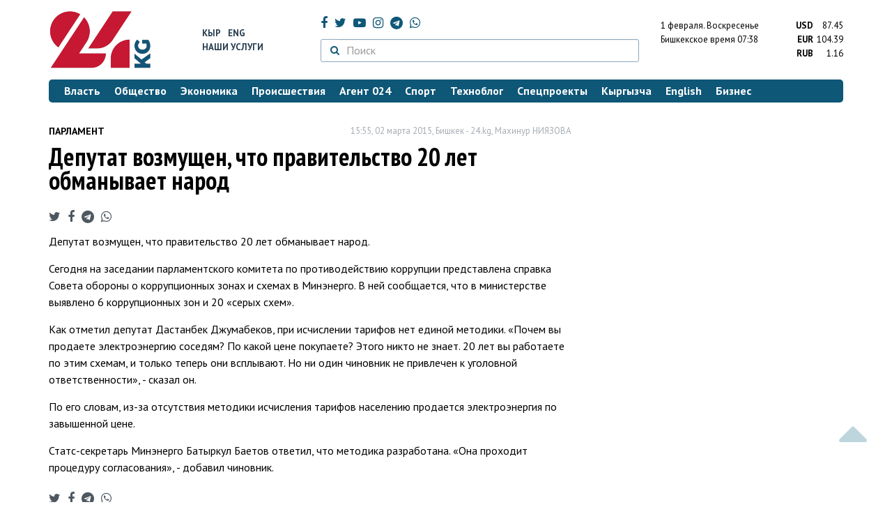

--- FILE ---
content_type: text/html; charset=UTF-8
request_url: https://24.kg/parlament/8095_deputat_vozmuschen_chto_pravitelstvo_20_let_obmanyivaet_narod/
body_size: 13070
content:
<!DOCTYPE html> <html lang="ru-RU"> <head> <meta charset="UTF-8"> <meta name="csrf-param" content="_csrf">
<meta name="csrf-token" content="0nGHbwVAUPL8FnftskQAuQ1L07n8TwGAFQqsneAIuoXqBeQlXDFlp74vA5XjAUvYWgOq0YgEdsFBT_jPtFHi8Q=="> <script async src="https://www.googletagmanager.com/gtag/js?id=G-K616MXZCLM"></script> <script> window.dataLayer = window.dataLayer || []; function gtag(){dataLayer.push(arguments);} gtag('js', new Date()); gtag('config', 'G-K616MXZCLM'); </script> <title>Депутат возмущен, что правительство 20 лет обманывает народ - | 24.KG</title> <meta http-equiv="X-UA-Compatible" content="IE=edge"> <meta name="viewport" content="width=device-width, initial-scale=1.0, minimum-scale=1.0, user-scalable=no"/> <meta name="format-detection" content="telephone=no"> <meta name="description" content="Депутат возмущен, что правительство 20 лет обманывает народ.">
<meta name="title" content="Депутат возмущен, что правительство 20 лет обманывает народ">
<meta name="author" content="Махинур НИЯЗОВА">
<meta property="og:description" content="Депутат возмущен, что правительство 20 лет обманывает народ.">
<meta property="og:title" content="Депутат возмущен, что правительство 20 лет обманывает народ - | 24.KG">
<meta property="og:image" content="https://24.kg/files/media/151/151816.png">
<meta name="image_src" content="https://24.kg/files/media/151/151816.png">
<meta name="twitter:image:src" content="https://24.kg/files/media/151/151816.png">
<meta property="og:url" content="https://24.kg/parlament/8095_deputat_vozmuschen_chto_pravitelstvo_20_let_obmanyivaet_narod/">
<meta property="og:type" content="article">
<meta property="og:site_name" content="24.kg">
<meta property="article:publisher" content="https://www.facebook.com/www.24.kg">
<meta property="article:published_time" content="2015-03-02T15:55:00+06:00">
<meta property="article:modified_time" content="2015-03-02T15:58:56+06:00">
<meta property="article:section" content="Парламент">
<meta name="twitter:description" content="Депутат возмущен, что правительство 20 лет обманывает народ.">
<meta name="twitter:card" content="summary_large_image">
<meta name="twitter:site" content="@_24_kg">
<meta name="twitter:site:id" content="249014600">
<meta name="twitter:title" content="Депутат возмущен, что правительство 20 лет обманывает народ">
<meta name="googlebot" content="index">
<meta id="mref" name="referrer" content="origin">
<meta name="keywords" content="новости, новости Кыргызстана, новости Киргизии, Кыргызстан, Бишкек, новости Бишкека, Киргизия, важное, новости сегодня">
<meta name="yandex-verification" content="7ce61452432d0247">
<meta name="yandex-verification" content="ac9b98a71e767119">
<meta name="google-site-verification" content="EZHHOrSGaC9q4eF38uFeqq1kTts6aYeNxX_NCqwI2xE">
<meta property="fb:app_id" content="942470665830749">
<meta property="og:locale" content="ru_ru">
<link href="https://24.kg/parlament/8095_deputat_vozmuschen_chto_pravitelstvo_20_let_obmanyivaet_narod/amp/" rel="amphtml">
<link href="/assets/7a772a43/images/ico/apple-touch-icon.png" rel="apple-touch-icon" sizes="72x72">
<link type="image/png" href="/assets/7a772a43/images/ico/favicon-32x32.png" rel="icon" sizes="32x32">
<link type="image/png" href="/assets/7a772a43/images/ico/favicon-16x16.png" rel="icon" sizes="16x16">
<link href="/assets/7a772a43/images/ico/manifest.json" rel="manifest">
<link href="/assets/7a772a43/images/ico/safari-pinned-tab.svg" rel="mask-icon" color="#5bbad5">
<link href="/assets/7a772a43/images/ico/favicon.ico" rel="shortcut icon">
<link rel="msapplication-config" content="/assets/7a772a43/images/ico/browserconfig.xml">
<link rel="theme-color" content="#ffffff">
<link type="application/rss+xml" href="/oshskie_sobytija/rss/" title="Ошские события" rel="alternate">
<link type="application/rss+xml" href="/vybory/rss/" title="Выборы" rel="alternate">
<link type="application/rss+xml" href="/politika/rss/" title="Политика" rel="alternate">
<link type="application/rss+xml" href="/parlament/rss/" title="Парламент" rel="alternate">
<link type="application/rss+xml" href="/ekonomika/rss/" title="Экономика" rel="alternate">
<link type="application/rss+xml" href="/obschestvo/rss/" title="Общество" rel="alternate">
<link type="application/rss+xml" href="/ljudi_i_sudby/rss/" title="Люди и судьбы" rel="alternate">
<link type="application/rss+xml" href="/bishkek_24/rss/" title="Бишкек-24" rel="alternate">
<link type="application/rss+xml" href="/velikaja_pobeda/rss/" title="Великая Победа" rel="alternate">
<link type="application/rss+xml" href="/reportazhi/rss/" title="Репортажи" rel="alternate">
<link type="application/rss+xml" href="/kriminal/rss/" title="Криминал" rel="alternate">
<link type="application/rss+xml" href="/proisshestvija/rss/" title="Происшествия" rel="alternate">
<link type="application/rss+xml" href="/biznes_info/rss/" title="Бизнес" rel="alternate">
<link type="application/rss+xml" href="/sport/rss/" title="Спорт" rel="alternate">
<link type="application/rss+xml" href="/kadry/rss/" title="Кадры" rel="alternate">
<link type="application/rss+xml" href="/kultura/rss/" title="Культура" rel="alternate">
<link type="application/rss+xml" href="/pro_kino/rss/" title="Про кино" rel="alternate">
<link type="application/rss+xml" href="/tsentralnaja_azija/rss/" title="Центральная Азия" rel="alternate">
<link type="application/rss+xml" href="/sng/rss/" title="СНГ" rel="alternate">
<link type="application/rss+xml" href="/zdorove/rss/" title="Здоровье" rel="alternate">
<link type="application/rss+xml" href="/v_mire/rss/" title="В мире" rel="alternate">
<link type="application/rss+xml" href="/tehnoblog/rss/" title="Техноблог" rel="alternate">
<link type="application/rss+xml" href="/finansy/rss/" title="Финансы" rel="alternate">
<link type="application/rss+xml" href="/eaes/rss/" title="ЕАЭС" rel="alternate">
<link type="application/rss+xml" href="/vlast/rss/" title="Власть" rel="alternate">
<link type="application/rss+xml" href="/agent_024/rss/" title="Агент 024" rel="alternate">
<link type="application/rss+xml" href="/spetsproekty/rss/" title="Спецпроекты" rel="alternate">
<link href="https://fonts.googleapis.com/css?family=PT+Sans+Narrow:400,700|PT+Sans:400,400i,700,700i|PT+Serif:400,400i,700,700i&amp;amp;subset=cyrillic" rel="stylesheet">
<link href="/assets/368fcb76aa6d9a493e9d85942ee97cf2.css?v=1663139712" rel="stylesheet"> <script>window.yaContextCb = window.yaContextCb || []</script> <script src="https://yandex.ru/ads/system/context.js" async></script> </head> <body > <div class="topBanner hidden-print"> <div class="container"> <div id="80_w8" data-ox-phs='{"36":{"min":1200},"51":{"min":992,"max":1199},"52":{"min":768,"max":991},"53":{"max":767}}'></div> </div> </div> <div class="bottomBanner hidden-print"> <div class="container"> <a href="#" class="close-banner"><i class="fa fa-times-circle-o"></i></a> <div id="80_w9" data-ox-phs='{"133":{"min":1200},"134":{"min":992,"max":1199},"135":{"min":768,"max":991},"136":{"max":767}}'></div> </div> </div> <div class="side-banners hidden-print"> <div class="side-banners-item side-banners-left"> <div id="80_w10" data-ox-phs='{"129":{"min":1200},"130":{"min":992,"max":1199},"131":{"min":768,"max":991}}'></div> </div> <div class="side-banners-item side-banners-right"> <div id="80_w11" data-ox-phs='{"132":{"min":1200},"130":{"min":992,"max":1199},"131":{"min":768,"max":991}}'></div> </div> </div> <div class="container"> <header class="row hidden-print"> <div class="col-lg-2 col-md-2 col-sm-2 col-xs-5 logo"> <a href="/"> <img class="visible-lg visible-xs" src="/assets/7a772a43/images/logo.png" alt="www.24.kg - КЫРГЫЗСТАН"><img class="visible-md" src="/assets/7a772a43/images/logo-md.png" alt="www.24.kg - КЫРГЫЗСТАН"><img class="visible-sm" src="/assets/7a772a43/images/logo-sm.png" alt="www.24.kg - КЫРГЫЗСТАН"> </a> </div> <div class="col-lg-2 col-md-2 col-sm-2 lang hidden-xs"> <div> <a href="/kyrgyzcha/">Кыр</a> <a href="/english/">Eng</a> </div> <div><a href="/about/services.html">Наши услуги</a></div> </div> <div class="col-lg-5 col-md-4 col-sm-4 hidden-xs socCont"> <div class="social"> <a target="_blank" href="https://www.facebook.com/www.24.kg/" rel="nofollow"><i class="fa fa-facebook" aria-hidden="true"></i></a> <a target="_blank" href="https://twitter.com/_24_kg" rel="nofollow"><i class="fa fa-twitter" aria-hidden="true"></i></a> <a target="_blank" href="https://www.youtube.com/channel/UCkKzgNm1_pyPPHKigI75MoQ" rel="nofollow"><i class="fa fa-youtube-play" aria-hidden="true"></i></a> <a target="_blank" href="https://www.instagram.com/24_kg/"><i class="fa fa-instagram" aria-hidden="true"></i></a> <a target="_blank" href="https://t.me/news24kg/"><i class="fa fa-telegram" aria-hidden="true"></i></a> <a target="_blank" href="https://wa.me/996555312024"><i class="fa fa-whatsapp" aria-hidden="true"></i></a> </div> <div class="search"> <form id="w12" action="/poisk_po_sajtu/" method="get"> <div class="input-group"> <span class="input-group-btn"> <button class="btn btn-default" type="submit"> <i class="fa fa-search" aria-hidden="true"></i> </button> </span>
<input type="text" id="searchform-text" class="form-control" name="SearchForm[text]" placeholder="Поиск"> </div> </form></div> </div> <div class="col-lg-3 col-md-4 col-sm-4 col-xs-7"> <div class="lang hidden-lg hidden-md hidden-sm"> <div> <a href="/kyrgyzcha/">Кыр</a> <a href="/english/">Eng</a> </div> <div><a href="/about/services.html">Наши услуги</a></div> </div> <div class="row"> <div class="col-xs-7 col-sm-7 col-md-8 pdr-0"> <div class="weather"> <span class="hidden-xs"> 1 февраля. <span style="text-transform: capitalize;"> воскресенье </span> </span> <span class="hidden-sm hidden-md hidden-lg"> 1 февр. <span style="text-transform: capitalize;"> вс. </span> </span><br/> <span class="hidden-sm hidden-xs">Бишкекское время</span> <span class="hidden-md hidden-lg">Время</span> 07:38
<!-- --> </div> </div> <div class="col-xs-5 col-sm-5 col-md-4 pdl-0 text-right"> <div class="currency " id="currencies"> <div data="87.45"> <b>USD</b><span> 87.45 </span> </div> <div data="104.39"> <b>EUR</b><span> 104.39 </span> </div> <div data="1.16"> <b>RUB</b><span> 1.16 </span> </div> </div>
<div id="currencies_popover" style="display: none"> <table class="table-striped table-hover"> <tr> <td> <b>USD</b> </td> <td> <div> <span>87.45</span> </div> </td> </tr> <tr> <td> <b>EUR</b> </td> <td> <div> <span>104.39</span> </div> </td> </tr> <tr> <td> <b>RUB</b> </td> <td> <div> <span>1.16</span> </div> </td> </tr> <tr> <td> <b>KZT</b> </td> <td> <div> <span>0.17</span> </div> </td> </tr> <tr> <td> <b>UZS</b> </td> <td> <div> <span>0.01</span> </div> </td> </tr> </table>
</div> </div> </div> </div> </header> <nav class="navbar hidden-print" id="menu"> <div class="navbar-header"> <button type="button" class="navbar-toggle menuMenuButton"> <i class="fa fa-align-justify" aria-hidden="true"></i> Рубрикатор </button>
<button class="navbar-toggle pull-right searchButton"><i class="fa fa-search" aria-hidden="true"></i></button>
<div id="searchForm"> <div class="title"><i class="fa fa-search" aria-hidden="true"></i> Поиск по сайту <span class="close closeSearchForm"><i class="fa fa-times" aria-hidden="true"></i></span> </div> <form id="w13" action="/poisk_po_sajtu/" method="get">
<input type="text" id="searchform-text" class="form-control" name="SearchForm[text]" placeholder="Поиск"> <button type="submit" class="btn btn-default">Найти</button> </form></div> </div> <div id="mainMenu"> <div class="title hidden-sm hidden-md hidden-lg"><i class="fa fa-bars" aria-hidden="true"></i> Рубрикатор <span class="close closeMainMenu"><i class="fa fa-times" aria-hidden="true"></i></span> </div> <ul class="nav navbar-nav"><li><a href="/vlast/"><span>Власть</span></a></li>
<li><a href="/obschestvo/"><span>Общество</span></a></li>
<li><a href="/ekonomika/"><span>Экономика</span></a></li>
<li><a href="/proisshestvija/"><span>Происшествия</span></a></li>
<li><a href="/agent_024/"><span>Агент 024</span></a></li>
<li><a href="/sport/"><span>Спорт</span></a></li>
<li><a href="/tehnoblog/"><span>Техноблог</span></a></li>
<li><a href="/spetsproekty/"><span>Спецпроекты</span></a></li>
<li><a href="/kyrgyzcha/"><span>Кыргызча</span></a></li>
<li><a href="/english/"><span>English</span></a></li>
<li><a href="/biznes_info/"><span>Бизнес</span></a></li></ul> </div><!-- /.navbar-collapse --> </nav> <div class="row"> <div class="col-xs-12"> <div id="80_w14" class="mgb20 hidden-print" data-ox-phs='{"37":{"min":1200},"54":{"min":992,"max":1199},"55":{"min":768,"max":991},"56":{"max":767}}'></div> <div id="80_w15" class="mgb20 hidden-print" data-ox-phs='{"112":{"min":1200},"113":{"min":992,"max":1199},"114":{"min":768,"max":991},"115":{"max":767}}'></div> </div> </div> <div class="row" id="content-wrapper"> <div class="col-sm-8 col-xs-12"> <script type="application/ld+json"> {"@context":"https:\/\/schema.org","@type":"BreadcrumbList","itemListElement":[{"@type":"ListItem","position":1,"name":"\u041f\u0430\u0440\u043b\u0430\u043c\u0435\u043d\u0442","item":"https:\/\/24.kg\/parlament\/"},{"@type":"ListItem","position":2,"name":"\u0414\u0435\u043f\u0443\u0442\u0430\u0442 \u0432\u043e\u0437\u043c\u0443\u0449\u0435\u043d, \u0447\u0442\u043e \u043f\u0440\u0430\u0432\u0438\u0442\u0435\u043b\u044c\u0441\u0442\u0432\u043e 20 \u043b\u0435\u0442 \u043e\u0431\u043c\u0430\u043d\u044b\u0432\u0430\u0435\u0442 \u043d\u0430\u0440\u043e\u0434","item":"https:\/\/24.kg\/parlament\/8095_deputat_vozmuschen_chto_pravitelstvo_20_let_obmanyivaet_narod\/"}]} </script> <div itemscope itemtype="http://schema.org/NewsArticle" itemid="https://24.kg/parlament/8095_deputat_vozmuschen_chto_pravitelstvo_20_let_obmanyivaet_narod/"> <meta itemprop="dateModified" content="2015-03-02\"/> <meta itemprop="headline" content="Депутат возмущен, что правительство 20 лет обманывает народ"/> <div class="row"> <div itemprop="articleSection" class="col-xs-4 newsCat"> <a href="/parlament/"> Парламент </a> </div> <div class="col-xs-8 text-right newsDate hidden-xs"><span itemprop='datePublished' content='2015-03-02\'>15:55, 02 марта 2015</span>, Бишкек - <span itemprop='publisher' itemscope itemtype='http://schema.org/Organization'><span itemprop='name'>24.kg</span><meta itemprop='address' content='720001, Республика Кыргызстан, г. Бишкек, ул.Манасчы Сагымбая, 77'><meta itemprop='telephone' content='+996 (312) 66-01-88'><span itemprop='logo' itemscope itemtype='http://schema.org/ImageObject'><link itemprop='contentUrl' href='https://24.kg/assets/7a772a43/images/logo.png'><link itemprop='url' href='https://24.kg/assets/7a772a43/images/logo.png'></span></span>, <span itemprop='author' itemscope itemtype='http://schema.org/Person'><span itemprop='name' class='text-nowrap'>Махинур НИЯЗОВА</span></span></div> </div> <h1 itemprop="name" class="newsTitle">Депутат возмущен, что правительство 20 лет обманывает народ</h1> <div class="row"> <div class="col-xs-12 newsDate hidden-sm hidden-md hidden-lg"><span itemprop='datePublished' content='2015-03-02\'>15:55, 02 марта 2015</span>, Бишкек - <span itemprop='publisher' itemscope itemtype='http://schema.org/Organization'><span itemprop='name'>24.kg</span><meta itemprop='address' content='720001, Республика Кыргызстан, г. Бишкек, ул.Манасчы Сагымбая, 77'><meta itemprop='telephone' content='+996 (312) 66-01-88'><span itemprop='logo' itemscope itemtype='http://schema.org/ImageObject'><link itemprop='contentUrl' href='https://24.kg/assets/7a772a43/images/logo.png'><link itemprop='url' href='https://24.kg/assets/7a772a43/images/logo.png'></span></span>, <span itemprop='author' itemscope itemtype='http://schema.org/Person'><span itemprop='name' class='text-nowrap'>Махинур НИЯЗОВА</span></span></div> </div> <span itemprop='image' itemscope itemtype='http://schema.org/ImageObject'>
<meta itemprop='width' content='750'/>
<meta itemprop='height' content='565'/>
<link itemprop='contentUrl' href='https://24.kg/files/media/151/151816.png'/>
<link itemprop='url' href='https://24.kg/files/media/151/151816.png'/>
</span>
<noindex> <div class="row hidden-print"> <div class="col-xs-12 social social-links"> <a rel="nofollow" target="_blank" href="https://twitter.com/intent/tweet?text=Депутат возмущен, что правительство 20 лет обманывает народ&url=https://24.kg/parlament/8095/"><i class="fa fa-twitter" aria-hidden="true"></i></a> <a rel="nofollow" target="_blank" href="https://www.facebook.com/dialog/feed?app_id=942470665830749&redirect_uri=https://24.kg/parlament/8095/&link=https://24.kg/parlament/8095/"><i class="fa fa-facebook" aria-hidden="true"></i></a> <a rel="nofollow" target="_blank" href="https://telegram.me/share/url?url=https://24.kg/parlament/8095/&text=Депутат возмущен, что правительство 20 лет обманывает народ"><i class="fa fa-telegram" aria-hidden="true"></i></a> <a rel="nofollow" target="_blank" href="https://wa.me/?text=https://24.kg/parlament/8095/"><i class="fa fa-whatsapp" aria-hidden="true"></i></a> </div> </div>
</noindex> <div class="cont" itemprop="articleBody"> <p>Депутат возмущен, что правительство 20 лет обманывает народ.</p>
<p>Сегодня на заседании парламентского комитета по противодействию коррупции представлена справка Совета обороны о коррупционных зонах и схемах в Минэнерго. В ней сообщается, что в министерстве выявлено 6 коррупционных зон и 20 &laquo;серых схем&raquo;.</p>
<p>Как отметил депутат Дастанбек Джумабеков, при исчислении тарифов нет единой методики. &laquo;Почем вы продаете электроэнергию соседям? По какой цене покупаете? Этого никто не знает. 20 лет вы работаете по этим схемам, и только теперь они всплывают. Но ни один чиновник не привлечен к уголовной ответственности&raquo;, - сказал он.</p>
<p>По его словам, из-за отсутствия методики исчисления тарифов населению продается электроэнергия по завышенной цене.</p>
<p>Статс-секретарь Минэнерго Батыркул Баетов ответил, что методика разработана. &laquo;Она проходит процедуру согласования&raquo;, - добавил чиновник.</p> </div>
<noindex> <div class="row hidden-print"> <div class="col-xs-12 social social-links"> <a rel="nofollow" target="_blank" href="https://twitter.com/intent/tweet?text=Депутат возмущен, что правительство 20 лет обманывает народ&url=https://24.kg/parlament/8095/"><i class="fa fa-twitter" aria-hidden="true"></i></a> <a rel="nofollow" target="_blank" href="https://www.facebook.com/dialog/feed?app_id=942470665830749&redirect_uri=https://24.kg/parlament/8095/&link=https://24.kg/parlament/8095/"><i class="fa fa-facebook" aria-hidden="true"></i></a> <a rel="nofollow" target="_blank" href="https://telegram.me/share/url?url=https://24.kg/parlament/8095/&text=Депутат возмущен, что правительство 20 лет обманывает народ"><i class="fa fa-telegram" aria-hidden="true"></i></a> <a rel="nofollow" target="_blank" href="https://wa.me/?text=https://24.kg/parlament/8095/"><i class="fa fa-whatsapp" aria-hidden="true"></i></a> </div> </div>
</noindex> <div class="row mgb30 hidden-print"> <div class="col-xs-12 col-sm-8 newsLink">Ссылка: <span id="article-link">https://24.kg/parlament/8095/</span> <a href="javascript:;" class="clipboard" data-clipboard-target="#article-link" data-title="Ссылка скопирована" style="font-size: 13px" ><i class="fa fa-clipboard"></i></a> <br/> просмотров: 1967 </div> <div class="col-xs-12 col-sm-4 text-right newsPrintLink"> <a href="javascript:window.print();"><i class="fa fa-print" aria-hidden="true"></i> Версия для печати </a> </div> </div>
</div>
<div class="row"> <div class="col-lg-12"> <div id="80_w0" class="mgb40 hidden-print" data-ox-phs='{"50":{"min":1200},"93":{"min":992,"max":1199},"94":{"min":768,"max":991},"95":{"max":767}}'></div> </div>
</div>
<div class="row"> <div class="col-lg-12"> <div id="80_w1" class="mgb40 hidden-print" data-ox-phs='{"141":{"min":1200},"142":{"min":992,"max":1199},"143":{"min":768,"max":991},"144":{"max":767}}'></div> </div>
</div> <div class="row lineNews mgb40 hidden-print"> <div class="col-xs-12"> <div class="lineTitle"> Материалы по теме <div class="line" style="margin-bottom: 10px;"></div> </div> </div> <div class="col-xs-12"> <div class="one"> <div class="title"> <a data-pjax="0" href="/vlast/355630_deputat_prizval_kabmin_nenabumage_anadele_uluchshat_jizn_kyirgyizstantsev/"><span>Депутат призвал кабмин не&nbsp;на&nbsp;бумаге, а&nbsp;на&nbsp;деле улучшать жизнь кыргызстанцев
</span></a> </div> </div> <div class="one"> <div class="title"> <a data-pjax="0" href="/obschestvo/323029_gosorganam_porucheno_uskorit_rabotu_sdokumentami_vsisteme_infodoks/"><span>Госорганам поручено ускорить работу с&nbsp;документами в&nbsp;системе &laquo;Инфодокс&raquo;
</span></a> </div> </div> <div class="one"> <div class="title"> <a data-pjax="0" href="/ekonomika/305415_vpekine_sostoyalos_zasedanie_mejpravkomissii_kyirgyizstana_ikitaya/"><span>В&nbsp;Пекине состоялось заседание межправкомиссии Кыргызстана и&nbsp;Китая
</span></a> <a data-pjax="0" href="/ekonomika/305415_vpekine_sostoyalos_zasedanie_mejpravkomissii_kyirgyizstana_ikitaya/" title="фото"><i class="fa fa-camera" aria-hidden="true"></i></a> </div> </div> <div class="one"> <div class="title"> <a data-pjax="0" href="/ekonomika/303433_naprotiv_rezidentsii_planiruyut_postroit_pravitelstvennyiy_gorodok_iz19zdaniy/"><span>Напротив резиденции планируют построить правительственный городок из&nbsp;19&nbsp;зданий
</span></a> </div> </div> <div class="one"> <div class="title"> <a data-pjax="0" href="/vlast/293757_putin_vyipolnil_volyu_prigojina_shoygu_bolshe_neministr_oboronyi/"><span>Путин выполнил волю Пригожина. Шойгу больше не&nbsp;министр обороны
</span></a> <a data-pjax="0" href="/vlast/293757_putin_vyipolnil_volyu_prigojina_shoygu_bolshe_neministr_oboronyi/" title="фото"><i class="fa fa-camera" aria-hidden="true"></i></a> </div> </div> <div class="one"> <div class="title"> <a data-pjax="0" href="/obschestvo/290284_akyilbek_japarov_sdirektorom_abr_obsudil_proekt_ges_kambar-ata-1/"><span>Акылбек Жапаров с&nbsp;директором АБР обсудил проект ГЭС &laquo;Камбар-Ата-1&raquo;
</span></a> <a data-pjax="0" href="/obschestvo/290284_akyilbek_japarov_sdirektorom_abr_obsudil_proekt_ges_kambar-ata-1/" title="фото"><i class="fa fa-camera" aria-hidden="true"></i></a> </div> </div> <div class="one"> <div class="title"> <a data-pjax="0" href="/obschestvo/264472_shkolyi_oshskoy_oblasti_poluchayut_produktyi_pitaniya_otssha/"><span>Школы Ошской области получают продукты питания от&nbsp;США
</span></a> </div> </div> <div class="one"> <div class="title"> <a data-pjax="0" href="/obschestvo/248024_pravitelstvo_shveytsarii_budet_razvivat_novostroyki_naokraine_gorodaosh/"><span>Правительство Швейцарии будет развивать новостройки на&nbsp;окраине города&nbsp;Ош
</span></a> </div> </div> <div class="one"> <div class="title"> <a data-pjax="0" href="/vlast/238561_kabmin_gotov_brat_studentov_nastajirovku_vgosorganyi_/"><span>Кабмин готов брать студентов на&nbsp;стажировку в&nbsp;госорганы
</span></a> </div> </div> <div class="one"> <div class="title"> <a data-pjax="0" href="/vlast/218170_kak_vyiotsenivaete_rabotu_prezidenta_ipravitelstva_kyirgyizstana_opros/"><span>Как вы&nbsp;оцениваете работу президента и&nbsp;правительства Кыргызстана? Опрос
</span></a> </div> </div> </div> </div>
<div class="row"> <div class="col-xs-12"> <div id="80_w2" class="mgb20 hidden-print" data-ox-phs='{"96":{"min":1200},"97":{"min":992,"max":1199},"98":{"min":768,"max":991},"99":{"max":767}}'></div> </div>
</div>
<div class="row"> <div class="col-xs-12"> <div id="80_w3" class="mgb20 hidden-print" data-ox-phs='{"100":{"min":1200},"101":{"min":992,"max":1199},"102":{"min":768,"max":991},"103":{"max":767}}'></div> </div>
</div> </div> <div class="col-sm-4 hidden-xs hidden-print"> <div id="80_w4" class="mgb40 hidden-print" data-ox-phs='{"47":{"min":1200},"84":{"min":992,"max":1199},"85":{"min":768,"max":991},"86":{"max":767}}'></div> <div id="80_w5" class="mgb40 hidden-print" data-ox-phs='{"48":{"min":1200},"87":{"min":992,"max":1199},"88":{"min":768,"max":991},"89":{"max":767}}'></div> <div id="scrollable-banners"> <div id="80_w6" class="mgb40 hidden-print" data-ox-phs='{"49":{"min":1200},"90":{"min":992,"max":1199},"91":{"min":768,"max":991},"92":{"max":767}}'></div><div id="80_w7" class="mgb40 hidden-print" data-ox-phs='{"137":{"min":1200},"138":{"min":992,"max":1199},"139":{"min":768,"max":991},"140":{"max":767}}'></div> </div> </div> </div> <div class="hidden-print">
<div class="row"> <div class="col-xs-12"> <div class="lineTitle"> Бизнес <div class="line"></div> </div> </div>
</div>
<div class="row blockNews"> <div class="row"> <div class="col-sm-3 col-xs-6 "> <a href="/biznes_info/359999_gazprom_kyirgyizstan_obsudil_sostroitelyami_normyi_proektirovaniya_gazoprovodov/" class="title"> <img src="/thumbnails/772e9/34a0c/422134_w263_h198.jpg" alt="&amp;laquo;Газпром Кыргызстан&amp;raquo; обсудил со&amp;nbsp;строителями нормы проектирования газопроводов
"> <span>&laquo;Газпром Кыргызстан&raquo; обсудил со&nbsp;строителями нормы проектирования газопроводов
</span> </a> </div> <div class="col-sm-3 col-xs-6 "> <a href="/biznes_info/359979_razyyasnenie_porabote_byitovyih_schetchikov_gaza/" class="title"> <img src="/thumbnails/9040c/ce730/422110_w263_h198.jpg" alt="Разъяснение по&amp;nbsp;работе бытовых счетчиков газа
"> <span>Разъяснение по&nbsp;работе бытовых счетчиков газа
</span> </a> </div> <div class="col-xs-12 visible-xs"></div> <div class="col-sm-3 col-xs-6 "> <a href="/biznes_info/359960_JAX_FREEMAN_itamga_natsionalnaya_ekosistema_vnovom_gimne/" class="title"> <img src="/thumbnails/63ade/7d815/422082_w263_h198.png" alt="JAX, FREEMAN и&amp;nbsp;Тамга: национальная экосистема в&amp;nbsp;новом гимне
"> <span>JAX, FREEMAN и&nbsp;Тамга: национальная экосистема в&nbsp;новом гимне
</span> </a> </div> <div class="col-sm-3 col-xs-6 "> <a href="/biznes_info/359809_BAKAI_darit_bolshe_vyigodyi_etoy_zimoy_povyishennyiy_keshbek_nagornolyijnyie_kurortyi/" class="title"> <img src="/thumbnails/f5940/51d90/421894_w263_h198.png" alt="BAKAI дарит больше выгоды этой зимой: повышенный кешбэк на&amp;nbsp;горнолыжные курорты
"> <span>BAKAI дарит больше выгоды этой зимой: повышенный кешбэк на&nbsp;горнолыжные курорты
</span> </a> </div> <div class="col-xs-12 visible-xs"></div> </div> </div>
<div class="row hidden-xs hidden-sm"> <div class="col-xs-12"> <!-- SVK-Native --> <script type="text/javascript" data-key="0314ae78de42f6db7888cb0aa9e0b80e"> (function(w, a) { (w[a] = w[a] || []).push({ 'script_key': '0314ae78de42f6db7888cb0aa9e0b80e', 'settings': { 'w': 16313 } }); if(!window['_SVKNative_embed']) { var node = document.createElement('script'); node.type = 'text/javascript'; node.async = true; node.src = '//widget.svk-native.ru/js/embed.js'; (document.getElementsByTagName('head')[0] || document.getElementsByTagName('body')[0]).appendChild(node); } else { window['_SVKNative_embed'].initWidgets(); } })(window, '_svk_n_widgets'); </script> <!-- /SVK-Native --> </div>
</div>
<div class="row hidden-md hidden-lg"> <div class="col-xs-12"> <!-- SVK-Native --> <script type="text/javascript" data-key="3b86e315ae7833fe33a2bcdc954aacee"> (function(w, a) { (w[a] = w[a] || []).push({ 'script_key': '3b86e315ae7833fe33a2bcdc954aacee', 'settings': { 'w': 16314 } }); if(!window['_SVKNative_embed']) { var node = document.createElement('script'); node.type = 'text/javascript'; node.async = true; node.src = '//widget.svk-native.ru/js/embed.js'; (document.getElementsByTagName('head')[0] || document.getElementsByTagName('body')[0]).appendChild(node); } else { window['_SVKNative_embed'].initWidgets(); } })(window, '_svk_n_widgets'); </script> <!-- /SVK-Native --> </div>
</div> </div> </div> <footer class="footer"> <div class="container"> <ul class="nav hidden-print"><li><a href="/vlast/">Власть</a></li>
<li><a href="/obschestvo/">Общество</a></li>
<li><a href="/ekonomika/">Экономика</a></li>
<li><a href="/proisshestvija/">Происшествия</a></li>
<li><a href="/sport/">Спорт</a></li>
<li><a href="/whatsapp/">Агент 024</a></li>
<li><a href="/tehnoblog/">Техноблог</a></li>
<li><a href="/kyrgyzcha/">Кыргызча</a></li>
<li><a href="/english/">English</a></li>
<li><a href="/biznes_info/">Бизнес</a></li>
<li><a href="/video/">Видео</a></li></ul> <div class="row"> <div class="col-lg-9 col-md-9 col-sm-8 col-xs-12"> <div class="contact"> <div><i class="fa fa-phone" aria-hidden="true"></i><span>Телефон <a href="callto://+996312660188">+996 (312) 66-01-88</a></span></div> <div><i class="fa fa-envelope" aria-hidden="true"></i><span>Почта <a href="mailto:info@24.kg">info@24.kg</a></span> </div> </div> </div> <div class="col-lg-3 col-md-3 col-sm-4 hidden-xs hidden-print text-right"> <a href="https://yandex.ru/cy?base=0&amp;host=24.kg"><img src="//www.yandex.ru/cycounter?24.kg" width="88" height="31" alt="Индекс цитирования" border="0"/></a>. <!-- Yandex.Metrika informer --> <a href="https://metrika.yandex.ru/stat/?id=22715299&amp;from=informer" target="_blank" rel="nofollow"><img src="//informer.yandex.ru/informer/22715299/3_0_FFFFFFFF_FFFFFFFF_0_pageviews" style="width:88px; height:31px; border:0;" alt="Яндекс.Метрика" title="Яндекс.Метрика: данные за сегодня (просмотры, визиты и уникальные посетители)"/></a> <!-- /Yandex.Metrika informer --> <!-- Yandex.Metrika counter --> <noscript> <div><img src="//mc.yandex.ru/watch/22715299" style="position:absolute; left:-9999px;" alt=""/> </div> </noscript> <!-- /Yandex.Metrika counter --> </div> </div> <div class="row copy"> <div class="col-xs-12"> © ИА «24.kg» - Новости Кыргызстана. Все права защищены. Вся информация, размещенная на данном веб-сайте, предназначена только для персонального использования и не подлежит распространению без письменного разрешения ИА «24.kg». Редакция не несет ответственности за содержимое перепечатанных материалов и высказывания отдельных лиц. +18 <br/><br/> Кыргызстан, 720001, г. Бишкек, ул.Манасчы Сагымбая, 77 +996 312 660188 </div> </div> </div> <div class="visible-xs"></div> </footer> <div id="scroller" class="hidden-print"> <i class="fa fa-caret-up"></i> </div> <div id="80_w16" class="flscrn" data-ox-phs='{"145":{"min":1200},"146":{"min":992,"max":1199},"147":{"min":768,"max":991},"148":{"max":767}}'></div> <div style="display:none;"> <script language="javascript" type="text/javascript"> java = "1.0"; java1 = "" + "refer=" + escape(document.referrer) + "&amp;page=" + escape(window.location.href); document.cookie = "astratop=1; path=/"; java1 += "&amp;c=" + (document.cookie ? "yes" : "now"); </script> <script language="javascript1.1" type="text/javascript"> java = "1.1"; java1 += "&amp;java=" + (navigator.javaEnabled() ? "yes" : "now"); </script> <script language="javascript1.2" type="text/javascript"> java = "1.2"; java1 += "&amp;razresh=" + screen.width + 'x' + screen.height + "&amp;cvet=" + (((navigator.appName.substring(0, 3) == "Mic")) ? screen.colorDepth : screen.pixelDepth); </script> <script language="javascript1.3" type="text/javascript">java = "1.3"</script> <script language="javascript" type="text/javascript"> java1 += "&amp;jscript=" + java + "&amp;rand=" + Math.random(); document.write("<a href='//www.net.kg/stat.php?id=1839&amp;fromsite=1839' target='_blank'>" + "<img src='//www.net.kg/img.php?id=1839&amp;" + java1 + "' border='0' alt='WWW.NET.KG' width='0' height='0' /></a>"); </script> <noscript> <a href='//www.net.kg/stat.php?id=1839&amp;fromsite=1839' target='_blank'><img src="//www.net.kg/img.php?id=1839" border='0' alt='WWW.NET.KG' width='0' height='0'/></a> </noscript> </div> <div class="widget-last-news" data-state="closed"> <div class="container widget-last-news-inner"> <div class="row lineNews"> <div class="hidden-xs hidden-sm col-md-2"> <div class="lineTitle"> <a href="/">Лента новостей</a> </div> </div> <div class="col-xs-12 col-md-10"> <a href="#" title="Показать ещё" class="widget-last-news-toggler fa fa-angle-down"></a> <div class="widget-last-news-list"> <div class="lineDate"> 1 февраля, воскресенье </div> <div class="one"> <div class="time">00:15</div> <div class="title"> <a data-pjax="0" href="/obschestvo/360037_segodnya_vbishkeke_pogoda_meropriyatiya_datyi/" class="title-link"> <span class="full">Сегодня в Бишкеке. Погода, мероприятия, даты
</span> <span class="short">Сегодня в Бишкеке. Погода, мероприятия, даты
</span> </a> <a data-pjax="0" href="/obschestvo/360037_segodnya_vbishkeke_pogoda_meropriyatiya_datyi/" title="фото"><i class="fa fa-camera" aria-hidden="true"></i></a> </div> </div> <div class="lineDate"> 31 января, суббота </div> <div class="one"> <div class="time">23:47</div> <div class="title"> <a data-pjax="0" href="/tehnoblog/360081_djeff_bezos_postavil_kosmicheskiy_turizm_napauzu_radi_lunyi/" class="title-link"> <span>Джефф Безос поставил космический туризм на паузу ради Луны
</span> </a> </div> </div> <div class="one"> <div class="time">23:22</div> <div class="title"> <a data-pjax="0" href="/agent_024/288513_mgnoveniya_jizni_krasota_kyirgyizstana_vfoto_ivideo_chitateley_24kg/" class="title-link"> <strong>Мгновения жизни. Красота Кыргызстана в фото и видео читателей 24.kg
</strong> </a> <a data-pjax="0" href="/agent_024/288513_mgnoveniya_jizni_krasota_kyirgyizstana_vfoto_ivideo_chitateley_24kg/" title="фото"><i class="fa fa-camera" aria-hidden="true"></i></a> </div> </div> <div class="one"> <div class="time">21:17</div> <div class="title"> <a data-pjax="0" href="/vlast/360091_vssha_nachalas_chastichnaya_priostanovka_rabotyi_federalnogo_pravitelstva/" class="title-link"> <span>В США началась частичная приостановка работы федерального правительства
</span> </a> </div> </div> <div class="one"> <div class="time">21:00</div> <div class="title"> <a data-pjax="0" href="/obschestvo/360027_prognoz_pogodyi_vkyirgyizstane_na1fevralya_bez_osadkov/" class="title-link"> <strong>Прогноз погоды в Кыргызстане на 1 февраля: без осадков
</strong> </a> </div> </div> <div class="one"> <div class="time">20:45</div> <div class="title"> <a data-pjax="0" href="/ekonomika/360090_proizvoditel_avtobusov_beles_soobschil_operegovorah_sgosorganami/" class="title-link"> <span>Производитель автобусов «Белес» сообщил о переговорах с госорганами
</span> </a> <a data-pjax="0" href="/ekonomika/360090_proizvoditel_avtobusov_beles_soobschil_operegovorah_sgosorganami/" title="фото"><i class="fa fa-camera" aria-hidden="true"></i></a> </div> </div> <div class="one hidden-xs hidden-sm"> <div class="time">20:22</div> <div class="title"> <a data-pjax="0" href="/obschestvo/360077_bolee_600_novyih_rabochih_mest_mojet_poyavitsya_nashveynoy_fabrike_vgorode_oshe/" class="title-link"> <span>Более 600 новых рабочих мест может появиться на швейной фабрике в городе Оше
</span> </a> <a data-pjax="0" href="/obschestvo/360077_bolee_600_novyih_rabochih_mest_mojet_poyavitsya_nashveynoy_fabrike_vgorode_oshe/" title="фото"><i class="fa fa-camera" aria-hidden="true"></i></a> </div> </div> <div class="one hidden-xs hidden-sm"> <div class="time">20:05</div> <div class="title"> <a data-pjax="0" href="/obschestvo/360089_skolko_poluchayut_kosmonavtyi_iastronavtyi_nahodyas_naorbite/" class="title-link"> <span>Сколько получают космонавты и астронавты, находясь на орбите?
</span> </a> </div> </div> <div class="one hidden-xs hidden-sm"> <div class="time">19:51</div> <div class="title"> <a data-pjax="0" href="/obschestvo/360085_est_riski_mesyachnik_zdorovya_dlya_mujchin_zapuskayut_vkyirgyizstane/" class="title-link"> <span>Есть риски. Месячник здоровья для мужчин запускают в Кыргызстане
</span> </a> <a data-pjax="0" href="/obschestvo/360085_est_riski_mesyachnik_zdorovya_dlya_mujchin_zapuskayut_vkyirgyizstane/" title="фото"><i class="fa fa-camera" aria-hidden="true"></i></a> </div> </div> <div class="one hidden-xs hidden-sm"> <div class="time">19:16</div> <div class="title"> <a data-pjax="0" href="/proisshestvija/360087_instruktoru_pyitalis_dat_vzyatku_vovremya_sdachi_ekzamena_povojdeniyu/" class="title-link"> <span>Инструктору пытались дать взятку во время сдачи экзамена по вождению
</span> </a> <a data-pjax="0" href="/proisshestvija/360087_instruktoru_pyitalis_dat_vzyatku_vovremya_sdachi_ekzamena_povojdeniyu/" title="видео"><i class="fa fa-youtube-play" aria-hidden="true"></i></a> </div> </div> </div> </div> </div> </div> </div> <script src="/assets/cf237608c3250a952ef56665ce15299e.js?v=1663139711"></script>
<script src="/assets/be6abd9f/src/jquery.autocomplete.js?v=1654115673"></script>
<script src="//ox.24.kg/www/delivery/spcjs.php?id=2&amp;amp;target=_blank"></script>
<script src="/assets/ea6eda4/js/render.js?v=1570777467"></script>
<script>(function(i,s,o,g,r,a,m){i['GoogleAnalyticsObject']=r;i[r]=i[r]||function(){
(i[r].q=i[r].q||[]).push(arguments)},i[r].l=1*new Date();a=s.createElement(o),
m=s.getElementsByTagName(o)[0];a.async=1;a.src=g;m.parentNode.insertBefore(a,m)
})(window,document,'script','//www.google-analytics.com/analytics.js','ga');
ga('create', 'UA-29049490-1', 'auto');
ga('send', 'pageview');
ga('require', 'displayfeatures'); (function (d, w, c) { (w[c] = w[c] || []).push(function () { try { w.yaCounter22715299 = new Ya.Metrika({ id: 22715299, webvisor: true, clickmap: true, trackLinks: true, accurateTrackBounce: true }); } catch (e) { } }); var n = d.getElementsByTagName("script")[0], s = d.createElement("script"), f = function () { n.parentNode.insertBefore(s, n); }; s.type = "text/javascript"; s.async = true; s.src = (d.location.protocol == "https:" ? "https:" : "http:") + "//mc.yandex.ru/metrika/watch.js"; if (w.opera == "[object Opera]") { d.addEventListener("DOMContentLoaded", f, false); } else { f(); } })(document, window, "yandex_metrika_callbacks");</script>
<script>jQuery(function ($) { $('.social-links a').on('click', function(e){ e.preventDefault(); window.open($(this).attr('href'),'', 'menubar=no,toolbar=no,resizable=yes,scrollbars=yes,height=600,width=600'); });
jQuery('#w12').yiiActiveForm([{"id":"searchform-text","name":"text","container":".field-searchform-text","input":"#searchform-text","validate":function (attribute, value, messages, deferred, $form) {yii.validation.string(value, messages, {"message":"Значение «Искать по фразе» должно быть строкой.","skipOnEmpty":1});}}], []);
jQuery('#w13').yiiActiveForm([{"id":"searchform-text","name":"text","container":".field-searchform-text","input":"#searchform-text","validate":function (attribute, value, messages, deferred, $form) {yii.validation.string(value, messages, {"message":"Значение «Искать по фразе» должно быть строкой.","skipOnEmpty":1});}}], []);
});</script> <div id="css-loaded"></div> </body> </html>